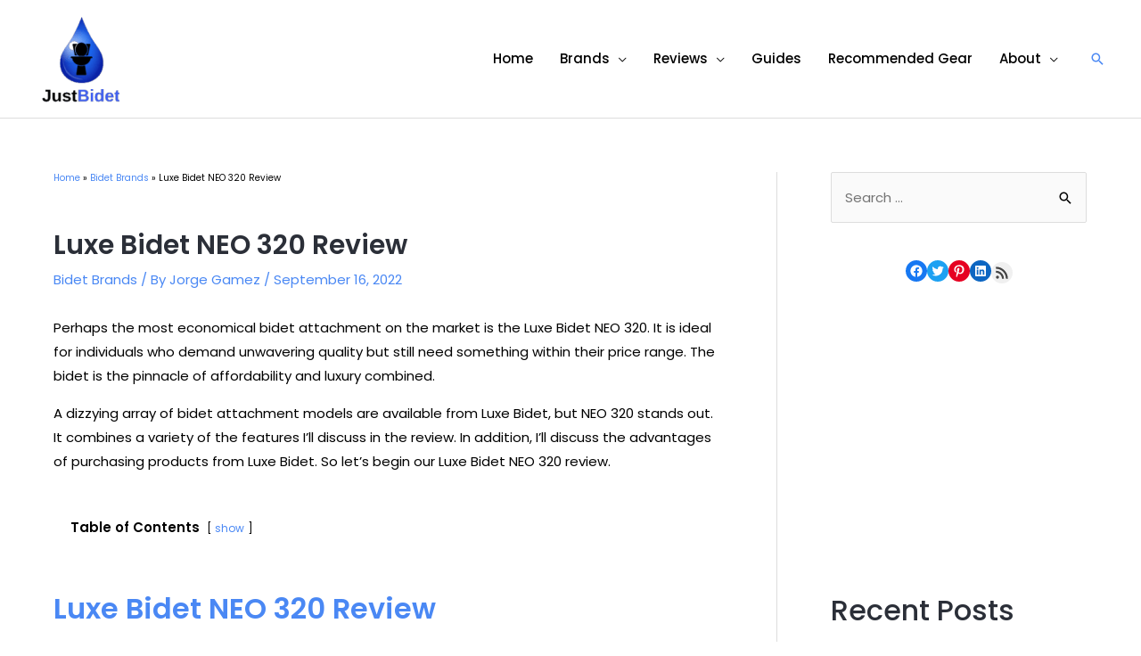

--- FILE ---
content_type: text/plain
request_url: https://www.google-analytics.com/j/collect?v=1&_v=j101&a=1779954846&t=pageview&_s=1&dl=https%3A%2F%2Fjustbidet.com%2Fluxe-bidet-neo-320-review%2F&ul=en-us%40posix&de=UTF-8&dt=Luxe%20Bidet%20NEO%20320%20Review%3A%20Must%20Read!%20%5B2026%5D%20JustBidet&sd=24-bit&sr=1280x720&vp=1280x720&je=0&_u=IEBAAEABAAAAACAAI~&jid=1065512554&gjid=551606507&cid=1293214262.1768949561&tid=UA-51874823-38&_gid=1754551619.1768949561&_r=1&_slc=1&z=1658534559
body_size: -285
content:
2,cG-NJLNSDNWEE